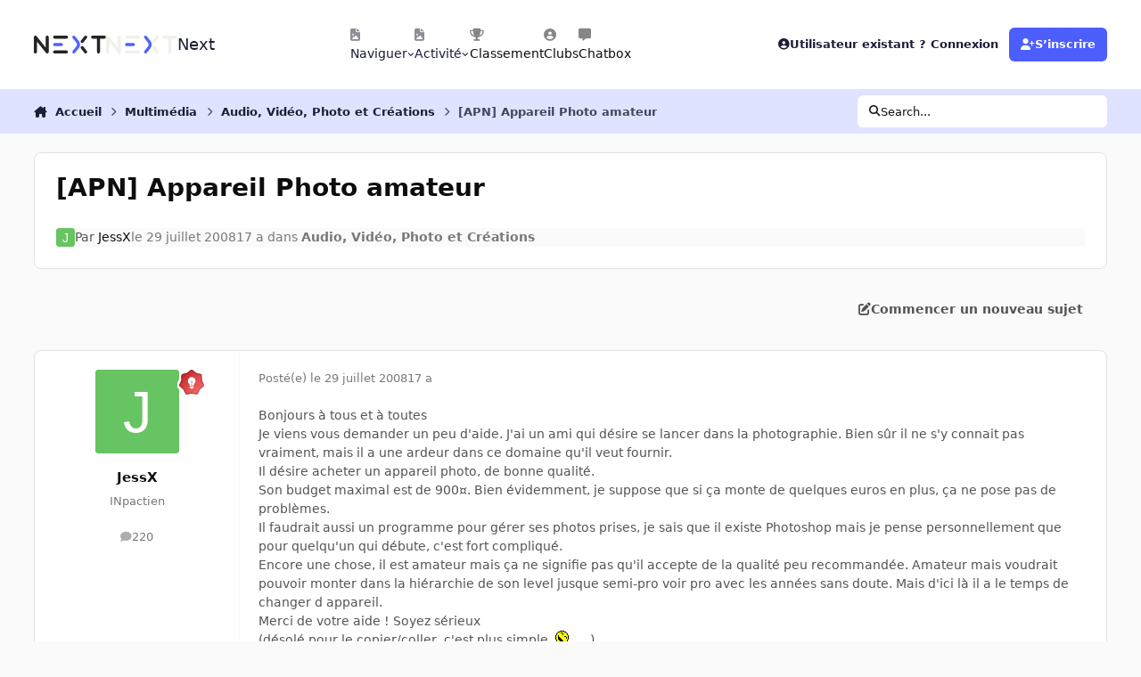

--- FILE ---
content_type: image/svg+xml
request_url: https://forum.nextinpact.com/uploads/set_resources_11/6d538d11ecfced46f459ee300b5e80ec_next-logo-light_125fcf.svg
body_size: 2429
content:
<?xml version="1.0" encoding="UTF-8" standalone="no"?>
<!-- Created with Inkscape (http://www.inkscape.org/) -->

<svg
   width="30.427029mm"
   height="7.5929203mm"
   viewBox="0 0 30.427029 7.5929203"
   version="1.1"
   id="svg1"
   xmlns="http://www.w3.org/2000/svg"
   xmlns:svg="http://www.w3.org/2000/svg">
  <defs
     id="defs1" />
  <g
     id="layer1"
     transform="translate(-91.810472,-88.146263)">
    <path
       d="m 122.2375,88.791598 c 0,0.355385 -0.28813,0.644485 -0.64453,0.644485 h -1.84493 v 5.65858 c 0,0.355388 -0.28919,0.644499 -0.64453,0.644499 -0.35534,0 -0.64452,-0.289111 -0.64452,-0.644499 v -5.65858 h -1.846 c -0.35632,0 -0.64447,-0.2891 -0.64447,-0.644485 0,-0.355389 0.28815,-0.644487 0.64447,-0.644487 h 4.97998 c 0.3564,0 0.64453,0.288177 0.64453,0.644487 z"
       fill="#242424"
       style="fill-opacity:1;stroke-width:0.264583;fill:#f0f0eb"
       id="path1" />
    <path
       d="m 114.16943,94.695089 c 0.22098,0.278977 0.17309,0.684081 -0.10586,0.905034 -0.11877,0.09393 -0.25964,0.139039 -0.3996,0.139039 -0.19058,0 -0.37841,-0.08379 -0.50639,-0.244925 l -1.46666,-1.857031 c -0.22096,-0.279876 -0.17309,-0.685006 0.10588,-0.905034 0.27991,-0.22098 0.68501,-0.17309 0.90506,0.105886 z"
       fill="#242424"
       style="fill-opacity:1;stroke-width:0.264583;fill:#f0f0eb"
       id="path2" />
    <path
       d="m 106.19444,88.791598 c 0,0.355385 -0.28819,0.644485 -0.6445,0.644485 h -4.98004 c -0.35629,0 -0.644474,-0.2891 -0.644474,-0.644485 0,-0.355389 0.288184,-0.644487 0.644474,-0.644487 h 4.98004 c 0.35631,0 0.6445,0.288177 0.6445,0.644487 z"
       fill="#242424"
       style="fill-opacity:1;stroke-width:0.264583;fill:#f0f0eb"
       id="path3" />
    <path
       d="m 106.19444,95.094663 c 0,0.355388 -0.28819,0.644499 -0.6445,0.644499 h -4.98004 c -0.35629,0 -0.644474,-0.289111 -0.644474,-0.644499 0,-0.355388 0.288184,-0.644472 0.644474,-0.644472 h 4.98004 c 0.35631,0 0.6445,0.288158 0.6445,0.644472 z"
       fill="#242424"
       style="fill-opacity:1;stroke-width:0.264583;fill:#f0f0eb"
       id="path4" />
    <path
       d="m 114.16943,89.191179 -1.46757,1.857052 c -0.12708,0.160179 -0.3158,0.244899 -0.50638,0.244899 -0.13904,0 -0.28083,-0.04604 -0.39868,-0.139039 -0.27897,-0.220953 -0.32684,-0.626065 -0.10588,-0.905034 l 1.46666,-1.857038 c 0.22098,-0.279892 0.62609,-0.326848 0.90599,-0.106802 0.27895,0.220967 0.32684,0.626073 0.10586,0.905962 z"
       fill="#242424"
       style="fill-opacity:1;stroke-width:0.264583;fill:#f0f0eb"
       id="path5" />
    <path
       d="m 98.081253,88.791598 v 6.303991 c 0,0.02209 -9.26e-4,0.04326 -0.0037,0.06445 0,0.01381 -0.0028,0.02762 -0.0055,0.04051 0,0.0018 0,0.0037 -9.26e-4,0.0064 0,0.0083 -0.0028,0.01752 -0.0055,0.0258 v 0.0027 c -0.0037,0.01749 -0.0083,0.03408 -0.01381,0.05064 -0.0055,0.01749 -0.01106,0.03498 -0.01842,0.05157 -9.26e-4,0.0037 -0.0028,0.0074 -0.0046,0.01103 -0.01566,0.03776 -0.0359,0.07273 -0.058,0.105886 -0.0092,0.01381 -0.01842,0.0267 -0.02855,0.03958 -0.0028,0.0037 -0.0055,0.0065 -0.0083,0.01013 -0.01291,0.01566 -0.02672,0.03037 -0.04051,0.04511 -0.01842,0.01749 -0.03683,0.035 -0.0571,0.05064 -0.02945,0.02302 -0.06077,0.04418 -0.093,0.0617 -0.01749,0.0092 -0.0368,0.01842 -0.05615,0.0267 -0.01566,0.0074 -0.03223,0.01288 -0.04971,0.01842 -0.01106,0.0037 -0.02302,0.0074 -0.03408,0.01011 -0.0064,0.0019 -0.01196,0.0037 -0.01841,0.0046 -0.0092,0.0028 -0.01934,0.0046 -0.02852,0.0065 -0.01752,0.0037 -0.03593,0.0055 -0.05434,0.0074 -0.02117,0.0028 -0.04326,0.0037 -0.06535,0.0037 -0.02209,0 -0.04421,-9.26e-4 -0.0663,-0.0037 -0.01288,0 -0.0267,-0.0028 -0.03958,-0.0055 -0.0019,0 -0.0037,0 -0.0055,0 -0.01014,-9.32e-4 -0.01935,-0.0028 -0.02855,-0.0055 h -9e-4 c -0.01474,-0.0028 -0.0304,-0.0074 -0.04421,-0.01106 -0.0083,-0.0027 -0.01656,-0.0055 -0.02484,-0.0083 -0.01381,-0.0046 -0.02762,-0.01013 -0.04143,-0.01566 -0.01934,-0.0083 -0.03776,-0.01749 -0.05617,-0.0267 -0.02117,-0.01196 -0.04233,-0.02484 -0.06353,-0.03958 -0.03037,-0.02209 -0.05892,-0.04604 -0.08469,-0.07181 -0.01474,-0.01474 -0.02855,-0.0304 -0.04143,-0.04604 -0.0037,-0.0027 -0.0065,-0.0065 -0.0092,-0.01013 l -3.831005,-4.850211 v 4.44971 c 0,0.355388 -0.288176,0.644499 -0.644485,0.644499 -0.356309,0 -0.644485,-0.289111 -0.644485,-0.644499 v -6.303065 c 0,-0.165728 0.06169,-0.314878 0.164804,-0.429045 0.01657,-0.01841 0.03499,-0.03591 0.0534,-0.05248 0.0092,-0.0083 0.01933,-0.01657 0.02946,-0.02486 0.04419,-0.03499 0.09207,-0.06261 0.140866,-0.0847 0.01657,-0.0074 0.03315,-0.01381 0.04972,-0.01934 0.01749,-0.0055 0.03406,-0.01105 0.05156,-0.01473 0.01289,-0.0037 0.0267,-0.0064 0.04051,-0.0083 0.01565,-0.0037 0.03222,-0.0064 0.0488,-0.0074 0.02025,-0.0028 0.04235,-0.0037 0.06353,-0.0037 h 0.0028 c 0.0221,0 0.04419,0 0.06537,0.0037 0.01381,0 0.02762,0.0028 0.04143,0.0055 0.01197,0.0018 0.02394,0.0037 0.03499,0.0064 0.01657,0.0037 0.03314,0.0083 0.0488,0.01289 0.02025,0.0064 0.04051,0.01381 0.05984,0.0221 0.01934,0.0083 0.03775,0.01749 0.05616,0.0267 0.0755,0.03959 0.14455,0.09575 0.20071,0.167567 l 3.829159,4.847442 v -4.44786 c 0,-0.35631 0.288184,-0.644487 0.644498,-0.644487 0.356315,0 0.644472,0.288177 0.644472,0.644487 z"
       fill="#242424"
       style="fill-opacity:1;stroke-width:0.264583;fill:#f0f0eb"
       id="path6" />
    <path
       d="m 92.028665,88.310077 c -0.01841,0.01657 -0.03683,0.03407 -0.0534,0.05248 0.01565,-0.01933 0.03407,-0.03775 0.0534,-0.05248 z"
       fill="#242424"
       style="fill-opacity:1;stroke-width:0.264583"
       id="path7" />
    <path
       d="m 92.058076,88.285211 c 0.04327,-0.03499 0.09023,-0.06353 0.140865,-0.0847 -0.0488,0.0221 -0.09667,0.04972 -0.140865,0.0847 z"
       fill="#242424"
       style="fill-opacity:1;stroke-width:0.264583"
       id="path8" />
    <path
       d="m 97.970763,95.454655 c 0.02209,-0.03315 0.04236,-0.06813 0.058,-0.105886 -0.01564,0.03683 -0.03498,0.07273 -0.058,0.105886 z"
       fill="#242424"
       style="fill-opacity:1;stroke-width:0.264583"
       id="path9" />
    <path
       class="logo-color-category1"
       id="logo-color-category1"
       d="m 108.68303,95.739162 c -0.13997,0 -0.28083,-0.04514 -0.39868,-0.139039 -0.27895,-0.220953 -0.32684,-0.626057 -0.10586,-0.905034 l 1.51546,-1.917806 c 0.41891,-0.53033 0.41891,-1.138898 0,-1.669229 l -1.51546,-1.917796 c -0.22098,-0.278971 -0.17309,-0.684998 0.10586,-0.905043 0.27991,-0.220966 0.68501,-0.17309 0.90506,0.10588 l 1.51546,1.917806 c 0.78443,0.99251 0.78443,2.275025 0,3.26753 l -1.51546,1.917806 c -0.12708,0.161131 -0.3158,0.244925 -0.50638,0.244925 z"
       fill="#4F62FF"
       style="fill:#4f62ff;fill-opacity:1;stroke-width:0.264583" />
    <path
       class="logo-color-category1"
       id="logo-color-category2"
       d="m 103.44616,92.58763 h -2.87626 c -0.35629,0 -0.644474,-0.28911 -0.644474,-0.644498 0,-0.355389 0.288184,-0.644472 0.644474,-0.644472 h 2.87626 c 0.35631,0 0.6445,0.289083 0.6445,0.644472 0,0.355388 -0.28819,0.644498 -0.6445,0.644498 z"
       fill="#4F62FF"
       style="fill:#4f62ff;fill-opacity:1;stroke-width:0.264583" />
  </g>
</svg>
